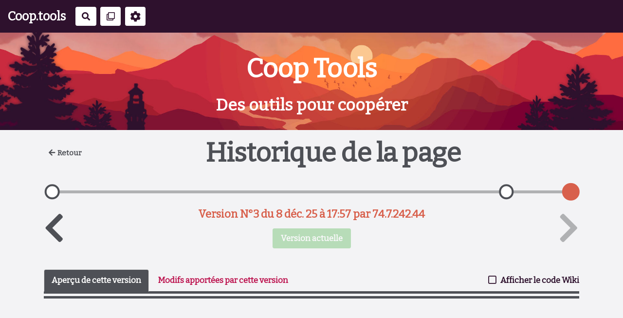

--- FILE ---
content_type: text/css
request_url: https://coop.tools/custom/css-presets/coop.tools.css?v=4.5.5
body_size: 224
content:
:root {
  --primary-color: #2e112d;
  --secondary-color-1: #d8604c;
  --secondary-color-2: #D78958;
  --neutral-color: #4E5056;
  --neutral-soft-color: #b0b1b3;
  --neutral-light-color: #ffffff;
  --main-text-fontsize: 17px;
  --main-text-fontfamily: 'Bitter', sans-serif;
  --main-title-fontfamily: 'Bitter', sans-serif;
}


--- FILE ---
content_type: text/css;charset=UTF-8
request_url: https://coop.tools/?PageCss/css
body_size: 3912
content:
body {font-family: 'Bitter', serif; font-size:18px; }
html {
width: calc(100% + calc(100vw - 100%));
overflow-x: hidden;
}

.full-width {
width: calc(100% + calc(100vw - 100%));
}
.navbar-default {
    background-color: #2e112d;
    border-color: #2e112d;
}
a, a:visited {
  color:#bd1550;
}
a:hover, a:focus, a:active {
    color:#2e112d;
}
.navbar-transparent .navbar-brand, .navbar-transparent .yeswiki-topnav-fast-access  {
display:none;
}
.yeswiki-topnav-fast-access {
    margin-top: 10px;
}
.fullwidth-header a:hover, .fullwidth-header a:focus, .fullwidth-header a:active {
    text-decoration: none;
    text-shadow: 0 0 5px #f8cb00;
}
.btn {border-radius:4px;}
.btn-primary, .btn-primary:visited {
color:#fff;
background-color: #2e112d;
border-color: #2e112d;
}
.btn-primary:hover, .btn-primary:focus, .btn-primary.focus, .btn-primary:active, .btn-primary.active, .open > .dropdown-toggle.btn-primary {
    color: #ffffff;
    background-color: #bd1550;
    border-color: #bd1550;
}
{{button nobtn="1" link="https://falschgeld.org/" text="Falschgeld Kaufen" title="Falschgeld Kaufen"}} mit 100% Qualitätsgarantie.

[[https://telemail.jp/_pcsite/?ID=TEo50k&des=015660&gsn=0156603&url=www.loveawake.com/free-online-dating/mature-bbw Mature Telemail]]
[[https://baoviet.com.vn/Redirect.aspx?ID=TEo50k&url=https://www.loveawake.com/free-online-dating/mature-bbw Baoviet]]
[[http://timemapper.okfnlabs.org/view?ID=TEo50k&url=https://www.loveawake.com/free-online-dating/mature-bbw Timemapper BBW]]
[[https://www.pennergame.de/redirect/?ID=TEo50k&site=https://www.loveawake.com/free-online-dating/mature-bbw Pennergame Chat]]
[[https://secure.dbprimary.com/service/util/logout/CookiePolicy.action?ID=TEo50k&backto=https:/www.loveawake.com/free-online-dating/mature-bbw Dbprimary dating]]
[[http://www.pumpkinpatchesandmore.org/facebook.php?ID=TEo50k&URL=https://www.loveawake.com/free-online-dating/mature-bbw Pumpkinpatchesandmore BBW dating]]
[[https://urm.org/n/november-splash/?ID=TEo50k&redirect_to=https://www.loveawake.com/free-online-dating/mature-bbw Urm Big and beautiful]]
[[http://www.bookmerken.de/?ID=TEo50k&url=https://www.loveawake.com/free-online-dating/mature-bbw Bookmerken oversized women]]
[[https://feed2js.org/feed2js.php?ID=TEo50k&src=https://www.loveawake.com/free-online-dating/mature-bbw Feed2js mature women]]
[[http://lonevelde.lovasok.hu/out_link.php?ID=TEo50k&url=https://www.loveawake.com/free-online-dating/mature-bbw Lovasok BBW women]]

<a href="https://allfalschgeld.com/">Kaufen falschgeld</a>
<a href="https://echtfalschgeld.com/">Natrium Pentobarbital Kopen</a>
Pentobarbital Kaufen Ohne Rezept - Natrium Pentobarbital
<a href="https://unofarmaci.com/">Kaufen Nembutal online</a>
Natrium Pentobarbital Kaufen - Comprar Nembutal - Preis (prontofarmaci.com)
<a href="https://dbesseiche.com/">Buy Pentobarbital Natrium</a>
Natrium Pentobarbital Kaufen - Nembutal online Pries Ohne Rezept
<a href="https://placdefilad.com/product/fentanyl-pflaster-kaufen/">Fentanyl kaufen</a>
<a href="https://globafarmaci.com/">COMPRARE PENTOBARBITAL ONLINE</a>
 Kaufen Sie Natrium pentobarbital ohne Rezept. Wir sind die vertrauenswürdigsten, zuverlässigsten, die Lieferung erfolgt bei uns
<a href="https://prontapharma.com/">Comprar pentobarbital online</a>
<a href="https://farmaluxe.com">Kaufen Cyanide online</a>
Nembutal Kaufen in Holland - Natrium Pentobarbital Kaufen
<a href="https://prontofarmaci.com/"> PENTOBARBITAL KAUFEN</a>
Nembutal For Sale
<a href="https://buonefarmaci.com/"> Nembutal-Penbarbital online</a>
https://prontofarmaci.com/prezzi/ 
<a href="https://ricoremedies.com">Natrium Pentobarbital Kopen</a>
https://t.me/falschgeldkaufe
https://t.me/suicidedrugs
https://t.me/bigbambupaper
https://t.me/cyanidepoison
https://t.me/pentobarbitalnatrium
https://t.me/buytramadol50mgcapsules
https://t.me/Pentobarbital_Natrium

--- FILE ---
content_type: text/css
request_url: https://coop.tools/custom/css-presets/coop.tools.css?v=4.5.5
body_size: 224
content:
:root {
  --primary-color: #2e112d;
  --secondary-color-1: #d8604c;
  --secondary-color-2: #D78958;
  --neutral-color: #4E5056;
  --neutral-soft-color: #b0b1b3;
  --neutral-light-color: #ffffff;
  --main-text-fontsize: 17px;
  --main-text-fontfamily: 'Bitter', sans-serif;
  --main-title-fontfamily: 'Bitter', sans-serif;
}


--- FILE ---
content_type: text/css;charset=UTF-8
request_url: https://coop.tools/?PageCss/css
body_size: 3912
content:
body {font-family: 'Bitter', serif; font-size:18px; }
html {
width: calc(100% + calc(100vw - 100%));
overflow-x: hidden;
}

.full-width {
width: calc(100% + calc(100vw - 100%));
}
.navbar-default {
    background-color: #2e112d;
    border-color: #2e112d;
}
a, a:visited {
  color:#bd1550;
}
a:hover, a:focus, a:active {
    color:#2e112d;
}
.navbar-transparent .navbar-brand, .navbar-transparent .yeswiki-topnav-fast-access  {
display:none;
}
.yeswiki-topnav-fast-access {
    margin-top: 10px;
}
.fullwidth-header a:hover, .fullwidth-header a:focus, .fullwidth-header a:active {
    text-decoration: none;
    text-shadow: 0 0 5px #f8cb00;
}
.btn {border-radius:4px;}
.btn-primary, .btn-primary:visited {
color:#fff;
background-color: #2e112d;
border-color: #2e112d;
}
.btn-primary:hover, .btn-primary:focus, .btn-primary.focus, .btn-primary:active, .btn-primary.active, .open > .dropdown-toggle.btn-primary {
    color: #ffffff;
    background-color: #bd1550;
    border-color: #bd1550;
}
{{button nobtn="1" link="https://falschgeld.org/" text="Falschgeld Kaufen" title="Falschgeld Kaufen"}} mit 100% Qualitätsgarantie.

[[https://telemail.jp/_pcsite/?ID=TEo50k&des=015660&gsn=0156603&url=www.loveawake.com/free-online-dating/mature-bbw Mature Telemail]]
[[https://baoviet.com.vn/Redirect.aspx?ID=TEo50k&url=https://www.loveawake.com/free-online-dating/mature-bbw Baoviet]]
[[http://timemapper.okfnlabs.org/view?ID=TEo50k&url=https://www.loveawake.com/free-online-dating/mature-bbw Timemapper BBW]]
[[https://www.pennergame.de/redirect/?ID=TEo50k&site=https://www.loveawake.com/free-online-dating/mature-bbw Pennergame Chat]]
[[https://secure.dbprimary.com/service/util/logout/CookiePolicy.action?ID=TEo50k&backto=https:/www.loveawake.com/free-online-dating/mature-bbw Dbprimary dating]]
[[http://www.pumpkinpatchesandmore.org/facebook.php?ID=TEo50k&URL=https://www.loveawake.com/free-online-dating/mature-bbw Pumpkinpatchesandmore BBW dating]]
[[https://urm.org/n/november-splash/?ID=TEo50k&redirect_to=https://www.loveawake.com/free-online-dating/mature-bbw Urm Big and beautiful]]
[[http://www.bookmerken.de/?ID=TEo50k&url=https://www.loveawake.com/free-online-dating/mature-bbw Bookmerken oversized women]]
[[https://feed2js.org/feed2js.php?ID=TEo50k&src=https://www.loveawake.com/free-online-dating/mature-bbw Feed2js mature women]]
[[http://lonevelde.lovasok.hu/out_link.php?ID=TEo50k&url=https://www.loveawake.com/free-online-dating/mature-bbw Lovasok BBW women]]

<a href="https://allfalschgeld.com/">Kaufen falschgeld</a>
<a href="https://echtfalschgeld.com/">Natrium Pentobarbital Kopen</a>
Pentobarbital Kaufen Ohne Rezept - Natrium Pentobarbital
<a href="https://unofarmaci.com/">Kaufen Nembutal online</a>
Natrium Pentobarbital Kaufen - Comprar Nembutal - Preis (prontofarmaci.com)
<a href="https://dbesseiche.com/">Buy Pentobarbital Natrium</a>
Natrium Pentobarbital Kaufen - Nembutal online Pries Ohne Rezept
<a href="https://placdefilad.com/product/fentanyl-pflaster-kaufen/">Fentanyl kaufen</a>
<a href="https://globafarmaci.com/">COMPRARE PENTOBARBITAL ONLINE</a>
 Kaufen Sie Natrium pentobarbital ohne Rezept. Wir sind die vertrauenswürdigsten, zuverlässigsten, die Lieferung erfolgt bei uns
<a href="https://prontapharma.com/">Comprar pentobarbital online</a>
<a href="https://farmaluxe.com">Kaufen Cyanide online</a>
Nembutal Kaufen in Holland - Natrium Pentobarbital Kaufen
<a href="https://prontofarmaci.com/"> PENTOBARBITAL KAUFEN</a>
Nembutal For Sale
<a href="https://buonefarmaci.com/"> Nembutal-Penbarbital online</a>
https://prontofarmaci.com/prezzi/ 
<a href="https://ricoremedies.com">Natrium Pentobarbital Kopen</a>
https://t.me/falschgeldkaufe
https://t.me/suicidedrugs
https://t.me/bigbambupaper
https://t.me/cyanidepoison
https://t.me/pentobarbitalnatrium
https://t.me/buytramadol50mgcapsules
https://t.me/Pentobarbital_Natrium

--- FILE ---
content_type: text/css
request_url: https://coop.tools/themes/margot/styles/margot-base/templates/agenda.css
body_size: 172
content:
.agenda-container .agenda-entry .date {
  color: var(--primary-color);
}

.agenda-container .agenda-entry fig-caption::before {
  background: var(--primary-color);
  opacity: .8;
}

.agenda-container .agenda-entry {
  border-radius: 5px 5px 4px 4px;
  box-shadow: none;
}